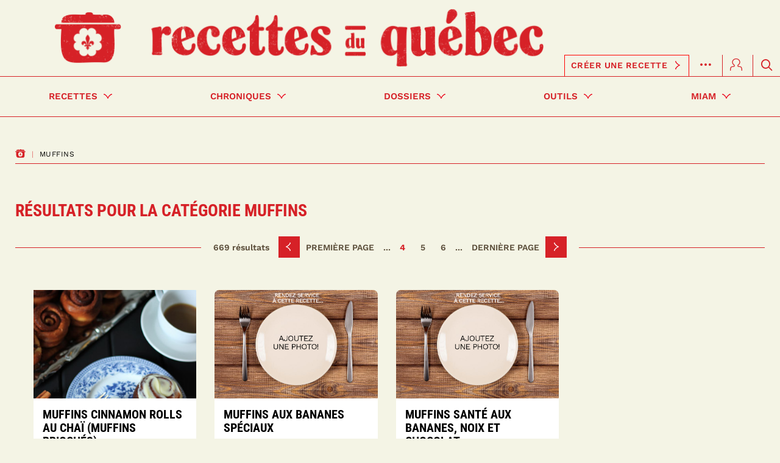

--- FILE ---
content_type: text/javascript;charset=utf-8
request_url: https://p1cluster.cxense.com/p1.js
body_size: 100
content:
cX.library.onP1('5zvsncw8i4ci18z7rxurz2qxr');


--- FILE ---
content_type: application/javascript; charset=utf-8
request_url: https://fundingchoicesmessages.google.com/f/AGSKWxXXXJEb-w5UWUMIIpAv_wJ0EYTXGUdNelOCx8KL17--nVraE3yZCAMw1RDfRbYP6la3BHSh0hli4PvzzujklEK_mGD9qdDg1UqGJSXYxgMdbDDTHABbr_1mHAvQ9bzt6LA0CaqXuXT8g6YVR8-2ec9-TPtCgbLU6wQKCrosayPEWZ6pNSiaCu0LvTo4/_/disabled_adBlock./ad/framed?/assets/ads3-/monetization/ads-/textad1.
body_size: -1284
content:
window['9d2da7b9-fc0c-4d45-bc70-b687398c1dd8'] = true;

--- FILE ---
content_type: text/javascript;charset=utf-8
request_url: https://id.cxense.com/public/user/id?json=%7B%22identities%22%3A%5B%7B%22type%22%3A%22ckp%22%2C%22id%22%3A%22mhytcxwj1cnbqodj%22%7D%2C%7B%22type%22%3A%22lst%22%2C%22id%22%3A%225zvsncw8i4ci18z7rxurz2qxr%22%7D%2C%7B%22type%22%3A%22cst%22%2C%22id%22%3A%225zvsncw8i4ci18z7rxurz2qxr%22%7D%5D%7D&callback=cXJsonpCB3
body_size: 206
content:
/**/
cXJsonpCB3({"httpStatus":200,"response":{"userId":"cx:2o4h0lzt4hfjd3q5s3rvapxfnf:lfpalxm6i51b","newUser":false}})